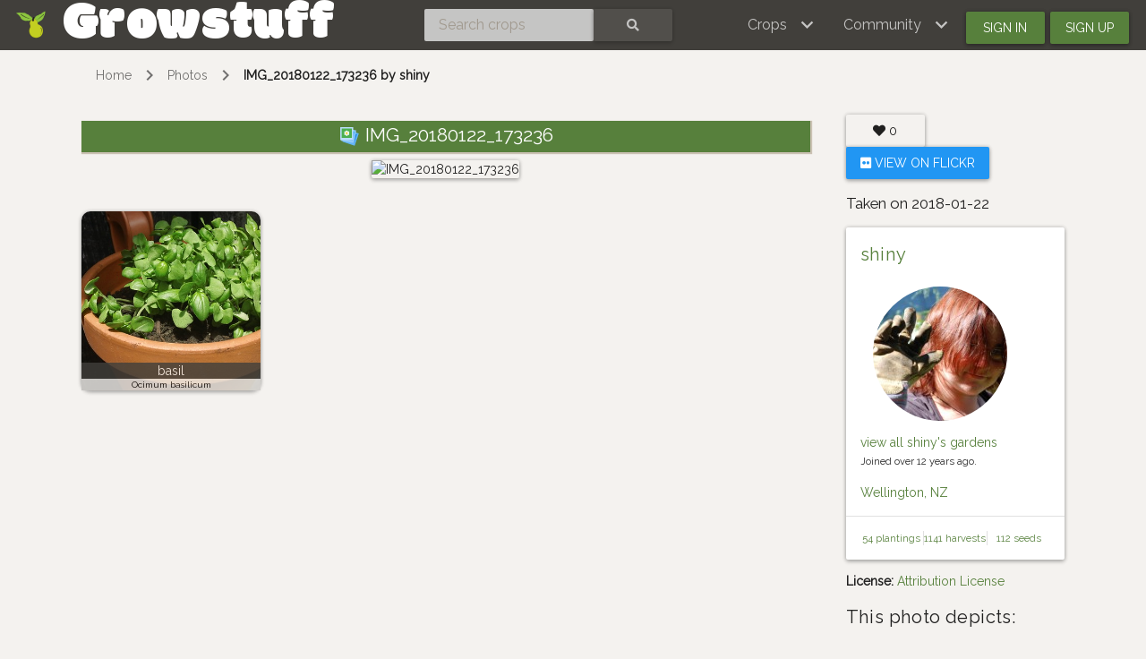

--- FILE ---
content_type: text/html; charset=utf-8
request_url: https://www.growstuff.org/photos/1864
body_size: 3324
content:
<!DOCTYPE html>
<html lang="en" prefix="og: https://ogp.me/ns#">

<head>
<meta charset="utf-8" />
<meta name="viewport" content="width=device-width, initial-scale=1.0" />
<meta property="og:title" content="IMG_20180122_173236" />
<meta property="og:image" content="https://farm5.staticflickr.com/4666/39829218681_3731625098_z.jpg" />
<meta property="og:image:user_generated" content="true" />
<meta property="og:type" content="website" />
<meta property="og:url" content="https://www.growstuff.org/photos/1864" />
<meta property="og:site_name" content="Growstuff" />

<link rel="alternate" type="application/rss+xml" title="Growstuff - Recent posts from all members" href="https://www.growstuff.org/posts.rss" />
<link rel="alternate" type="application/rss+xml" title="Growstuff - Recently added crops" href="https://www.growstuff.org/crops.rss" />
<link rel="alternate" type="application/rss+xml" title="Growstuff - Recent plantings from all members" href="https://www.growstuff.org/plantings.rss" />
<title>
IMG_20180122_173236 - Growstuff 
</title>
<meta content="Growstuff is a community of food gardeners. Let&#39;s learn to grow food together. All our data is open data." name="description">
<meta name="csrf-param" content="authenticity_token" />
<meta name="csrf-token" content="c-eQCecLlOi3ulf-rtFoOZR0JVPWVRuIbfBa6yf4_6Lk9TxksqINXjn2oXR06kqy-BLkSDOp9-mEGKkso4mBjg" />
<link rel="stylesheet" href="/assets/application-5a26b1d881a40693cab6f81120f47279f2322853148fc310fd554520685bb7c9.css" media="all" />
<link href="/assets/growstuff-apple-touch-icon-precomposed-79884385bac92f7469427ade1eedbf00fb155d48d061295d2ca8c8cf89b39035.png" rel="apple-touch-icon-precomposed">
<link href="https://fonts.googleapis.com/css?family=Modak|Raleway&amp;display=swap" rel="stylesheet">
<link rel="icon" type="image/x-icon" href="/assets/favicon-3ef75e8117170c6f25ef4cccacf545ee9058bd112a68456dd23eb73c7333ee3b.ico" />
<meta name="google-site-verification" content="j249rPGdBqZ7gcShcdsSXCnGN5lqCuTISJnlQXxOfu4" />
</head>

<body class="d-flex flex-column vh-100">

<div class="sr-only"><a href="#skipnav"><span class="translation_missing" title="translation missing: en.layouts.application.skip">Skip</span></a></div>
<nav class="navbar navbar-expand-lg navbar-dark bg-dark justify-content-between sticky-top">
<div class="nav">
<a class="navbar-brand" href="/">
<img class="logo" alt="Growstuff brand logo (drawing of a pear)" src="/assets/pear-73a3d5788b843ecc0c4f35e88512e7f13a8418eca633d588bc674f512e90b3d2.png" />
<div class="d-none d-md-block">
<span class="site-name">Growstuff</span>
</div>
</a>
</div>
<div class="nav"><form class="form-inline" id="navbar-search" action="/crops/search" accept-charset="UTF-8" method="get"><div class="input-group">
<input aria-label="Search crops" class="form-control" id="term" name="term" placeholder="Search crops" type="search">
<button class="btn btn-default text-white" type="submit">
<i class="fas fa-search"></i>
<div class="sr-only">Search</div>
</button>
</div>
</form></div>
<div class="nav">
<button aria-controls="navbarSupportedContent" aria-expanded="false" aria-label="Toggle navigation" class="navbar-toggler ml-auto" data-bs-target="#navbarSupportedContent" data-bs-toggle="collapse" type="button">
<span class="navbar-toggler-icon"></span>
</button>
<div class="collapse navbar-collapse" id="navbarSupportedContent">
<ul class="navbar-nav mr-auto bg-dark">
<li class="nav-item dropdown">
<a aria-expanded="false" aria-haspopup="true" class="nav-link dropdown-toggle" data-bs-toggle="dropdown" href="#" role="button">
<span></span>
<span class="translation_missing" title="translation missing: en.layouts.menu.crops">Crops</span>
</a>
<div class="dropdown-menu">
<a class="dropdown-item" href="/crops"><span class="translation_missing" title="translation missing: en.layouts.menu.browse_crops">Browse Crops</span>
</a><a class="dropdown-item" href="/seeds"><img class="img img-icon" aria-hidden="true" alt="seeds" src="/assets/icons/seeds-bf13ed1a5fdbe542c3eb5e44c970efd9b6357fdb518554228d64709a2224eb0e.svg" />
<span class="translation_missing" title="translation missing: en.layouts.menu.seeds">Seeds</span>
</a><a class="dropdown-item" href="/plantings"><img class="img img-icon" aria-hidden="true" alt="planting" src="/assets/icons/planting-ce51a46e4a6edd740221f4a98f2e630a944e30ca040b9000d25179c8f5bc17e8.svg" />
<span class="translation_missing" title="translation missing: en.layouts.menu.plantings">Plantings</span>
</a><a class="dropdown-item" href="/harvests"><img class="img img-icon" aria-hidden="true" alt="harvest" src="/assets/icons/harvest-2ed9d583becb4885912f7d448be60963638842c18002cc00cfccc14bae9b5b8f.svg" />
<span class="translation_missing" title="translation missing: en.layouts.menu.harvests">Harvests</span>
</a></div>
</li>
<li class="nav-item dropdown">
<a aria-expanded="false" aria-haspopup="true" class="nav-link dropdown-toggle" data-bs-toggle="dropdown" href="#" role="button">
<span></span>
<span class="translation_missing" title="translation missing: en.layouts.menu.community">Community</span>
</a>
<div aria-labelledby="navbarDropdown" class="dropdown-menu">
<a class="dropdown-item" href="/places"><span class="translation_missing" title="translation missing: en.layouts.menu.community_map">Community Map</span></a>
<a class="dropdown-item" href="/members"><span class="translation_missing" title="translation missing: en.layouts.menu.browse_members">Browse Members</span></a>
<a class="dropdown-item" href="/posts"><span class="translation_missing" title="translation missing: en.layouts.menu.posts">Posts</span></a>
<a class="dropdown-item" href="/forums"><span class="translation_missing" title="translation missing: en.layouts.menu.forums">Forums</span></a>
</div>
</li>
<li class="nav-item"><a id="navbar-signin" class="btn btn-signin" href="/members/sign_in">Sign in</a></li>
<li class="nav-item"><a id="navbar-signup" class="btn btn-signup" href="/members/sign_up">Sign up</a></li>
</ul>
</div>

</div>
</nav>

<a name="skipnav"></a>
<div class="container">
<div id="maincontainer">
<nav aria-label="breadcrumb">
<ol class="breadcrumb">
<li class="breadcrumb-item"><a href="/">Home</a></li>
<li class="breadcrumb-item"><a href="/photos">Photos</a></li>
<li class="breadcrumb-item active"><a href="/photos/1864">IMG_20180122_173236 by shiny</a></li>

</ol>
</nav>

<main><div class="row" id="photo-1864">
<div class="col-md-9">
<section class="photo">
<h2 class="text-center ellipsis">
<img class="img img-icon" aria-hidden="true" alt="photo" src="/assets/icons/photo-cb061f26c1d47661d05eabde8b951aebe13b915fb0df24a5aa46f5180b5f9670.svg" />
IMG_20180122_173236
</h2>
<p class="text-center">
<img alt="IMG_20180122_173236" class="rounded img-responsive shadow-sm" src="https://farm5.staticflickr.com/4666/39829218681_3731625098_z.jpg" />
</p>
</section>
<div class="index-cards">
<div class="card crop-thumbnail">
<a href="/crops/basil"><img alt="Image of basil" class="img img-card" src="https://farm8.staticflickr.com/7170/6734610637_59860abf8e_z.jpg" />
</a><div class="text">
<h3 class="crop-name"><a href="/crops/basil">basil</a></h3>
<div class="crop-sci-name">
Ocimum basilicum
</div>
</div>
</div>

</div>
</div>
<div class="col-md-3">
<p>
<span class="btn"><span class="likes">
<span class="badge like-badge">
<i class="fas fa-heart"></i>
&nbsp;
<span class="like-count" title="Total likes">0</span>
</span>

</span>
</span>

<a class="btn btn-info" href="https://www.flickr.com/photos/36251685@N00/39829218681"><i class="fab fa-flickr"></i>
View on Flickr
</a><h3>Taken on 2018-01-22</h3>
</p>
<div class='card'>
<div class='card-body'>
<h4 class='login-name'><a href="/members/shiny">shiny</a></h4>
<div>
<a href="/members/shiny"><img alt="Avatar of shiny" class="avatar img img-fluid" src="https://secure.gravatar.com/avatar/d021434aac03a7f7c7c0de60d07dad1c?size=150&amp;default=identicon" /></a>

</div>
<div>
<a href="/members/shiny/gardens">view all shiny&#39;s gardens</a>
<p>
<small>
Joined
over 12 years
ago.
</small>
</p>
<a href="/places/Wellington,%20NZ">Wellington, NZ</a>
</div>
</div>
<div class='card-footer'>
<ul class='nav nav-justified small'>
<li class='nav-item border-right'>
<a href="/members/shiny/plantings">54 plantings
</a></li>
<li class='nav-item border-right'>
<a href="/members/shiny/harvests">1141 harvests
</a></li>
<li class='nav-item'>
<a href="/members/shiny/seeds">112 seeds
</a></li>
</ul>
</div>
</div>

<p>
<strong>License:</strong>
<a href="https://creativecommons.org/licenses/by/2.0/">Attribution License</a>
</p>
<h4>This photo depicts:</h4>
<p>
<ul class="associations">
<li>
<img class="img img-icon" aria-hidden="true" alt="harvest" src="/assets/icons/harvest-2ed9d583becb4885912f7d448be60963638842c18002cc00cfccc14bae9b5b8f.svg" />
<a href="/harvests/shiny-basil-42e54228-eed4-4eb3-b5af-08bbff3f24f9">basil harvest by shiny</a>

</li>
<li>
<img class="img img-icon" aria-hidden="true" alt="planting" src="/assets/icons/planting-ce51a46e4a6edd740221f4a98f2e630a944e30ca040b9000d25179c8f5bc17e8.svg" />
<a href="/crops/basil">basil</a>

</li>
</ul>
</p>

</div>
</div>
<div class="row">
</div>
<div class="row">
<div class="col-md-9">
<a name="comments"></a>
<hr>
<h2>
<i class="far fa-comment"></i>
0 comments
</h2>

</div>
</div>
</main>
</div>
</div>
<footer class="page-footer font-small bg-dark pt-4 mt-auto"><div class='container-fluid text-center text-md-left'>
<div class='row'>
<div class='col-md-4' id='footer1'>
<ul>
<li><a href="https://github.com/Growstuff/growstuff/wiki">
  <i class="fas fa-question"></i>
  About</a></li>
<li><a href="https://github.com/Growstuff/growstuff">
  <i class="fab fa-github"></i>
  Open Source</a></li>
<li><a href="https://github.com/Growstuff/growstuff/graphs/contributors">
  <i class="fas fa-users"></i>
  Growstuff Team</a></li>
<li><a href="https://github.com/Growstuff/growstuff/wiki">
  <i class="fas fa-people-carry"></i>
  Get Involved</a></li>
</ul>

</div>
<div class='col-md-4' id='footer2'>
<ul>
<li><a href="/policy/tos">
  <i class="fas fa-file"></i>
  Terms Of Service</a></li>
<li><a href="/policy/privacy">
  <i class="fas fa-user-secret"></i>
  Privacy Policy</a></li>
<li><a href="/policy/api">
  <i class="fas fa-database"></i>
  Data Use Policy</a></li>
<li><a href="/policy/community">
  <i class="fas fa-heart"></i>
  Community Guidelines</a></li>
</ul>

</div>
<div class='col-md-4' id='footer3'>
<div class='badge badge-success'><a href="/api-docs">API</a></div>
<ul>
  <li><a href="/support">
    <i class="fas fa-hands-helping"></i>
    Support</a></li>
  <li><a href="/about/contact">
    <i class="fas fa-envelope"></i>
    Contact</a></li>
  <li><a href="http://twitter.com/growstufforg" target="_blank">
    <i class="fab fa-twitter"></i>
    Twitter</a>
  </li>
  <li><a href="https://www.facebook.com/Growstufforg" target="_blank">
    <i class="fab fa-facebook"></i>
    facebook</a>
  </li>
</ul>
<div style='float: right;'>
<a href="https://opendefinition.org/ossd/"><img alt="Open Service" src="/assets/open_service-adadfdade701d813755c29d0903c26b74a657913eb15546073eec26533b7b6b6.png" />
</a></div>
</div>
</div>
</div>
</footer>
<!--
Javascripts
==================================================
-->
<!-- Placed at the end of the document so the pages load faster -->
<script src="/assets/application-a5f8f28451e3c51f4e0e6bf95c7eff20cbf803ed4ff1b7ad03ee389159461236.js"></script>
    <script src="//static.getclicky.com/js" type="text/javascript"></script>
    <script type="text/javascript">try{ clicky.init(100594260); }catch(e){}</script>
    <noscript><p><img alt="Clicky" width="1" height="1" src="//in.getclicky.com/100594260ns.gif" /></p></noscript>

</body>
</html>
